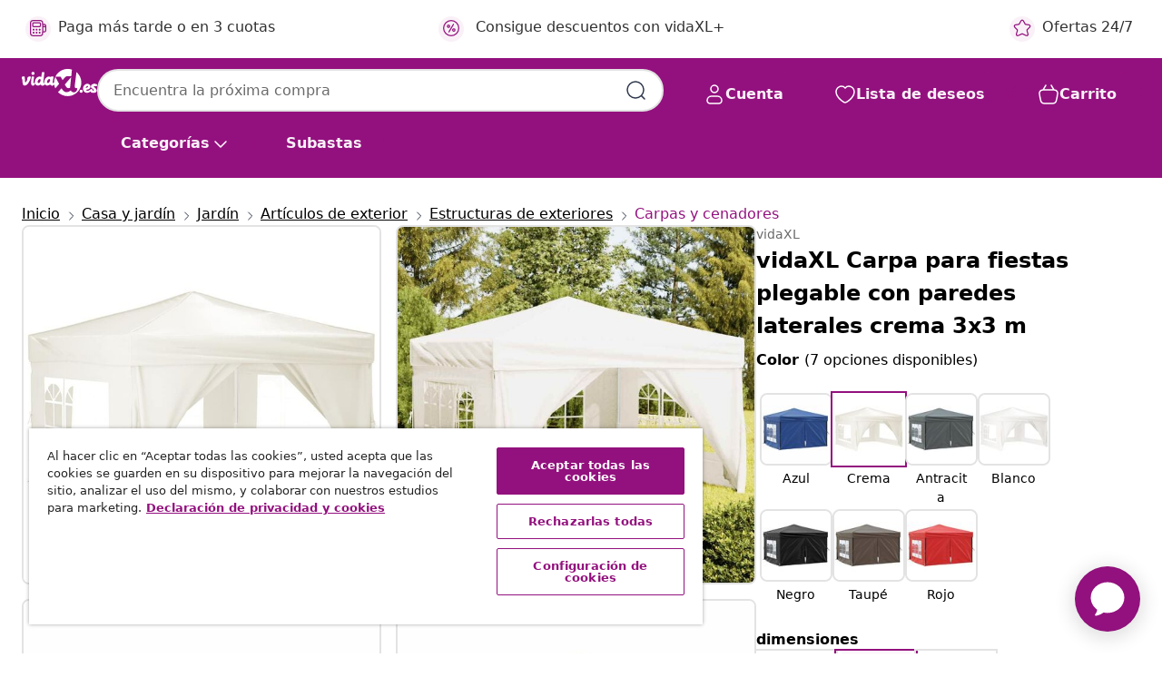

--- FILE ---
content_type: text/javascript; charset=utf-8
request_url: https://e.cquotient.com/recs/bfns-vidaxl-es/Recently_Viewed_All_Pages?callback=CQuotient._callback2&_=1766245665160&_device=mac&userId=&cookieId=abzapBHefnFkRh9KeAvoq09MuL&emailId=&anchors=id%3A%3AM3013594%7C%7Csku%3A%3A8720286974568%7C%7Ctype%3A%3A%7C%7Calt_id%3A%3A&slotId=pdp-recommendations-slot-2&slotConfigId=PDP-recently%20viewed%20(starting%20point)&slotConfigTemplate=slots%2Frecommendation%2FeinsteinProgressCarousel.isml&ccver=1.03&realm=BFNS&siteId=vidaxl-es&instanceType=prd&v=v3.1.3&json=%7B%22userId%22%3A%22%22%2C%22cookieId%22%3A%22abzapBHefnFkRh9KeAvoq09MuL%22%2C%22emailId%22%3A%22%22%2C%22anchors%22%3A%5B%7B%22id%22%3A%22M3013594%22%2C%22sku%22%3A%228720286974568%22%2C%22type%22%3A%22%22%2C%22alt_id%22%3A%22%22%7D%5D%2C%22slotId%22%3A%22pdp-recommendations-slot-2%22%2C%22slotConfigId%22%3A%22PDP-recently%20viewed%20(starting%20point)%22%2C%22slotConfigTemplate%22%3A%22slots%2Frecommendation%2FeinsteinProgressCarousel.isml%22%2C%22ccver%22%3A%221.03%22%2C%22realm%22%3A%22BFNS%22%2C%22siteId%22%3A%22vidaxl-es%22%2C%22instanceType%22%3A%22prd%22%2C%22v%22%3A%22v3.1.3%22%7D
body_size: 97
content:
/**/ typeof CQuotient._callback2 === 'function' && CQuotient._callback2({"Recently_Viewed_All_Pages":{"displayMessage":"Recently_Viewed_All_Pages","recs":[],"recoUUID":"d58b7894-6049-4f82-b3de-90154ac5c0b9"}});

--- FILE ---
content_type: text/javascript; charset=utf-8
request_url: https://p.cquotient.com/pebble?tla=bfns-vidaxl-es&activityType=viewProduct&callback=CQuotient._act_callback0&cookieId=abzapBHefnFkRh9KeAvoq09MuL&userId=&emailId=&product=id%3A%3AM3013594%7C%7Csku%3A%3A8720286974568%7C%7Ctype%3A%3A%7C%7Calt_id%3A%3A&realm=BFNS&siteId=vidaxl-es&instanceType=prd&locale=es_ES&referrer=&currentLocation=https%3A%2F%2Fwww.vidaxl.es%2Fe%2Fvidaxl-carpa-para-fiestas-plegable-con-paredes-laterales-crema-3x3-m%2F8720286974568.html&ls=true&_=1766245665141&v=v3.1.3&fbPixelId=1563322740466382&json=%7B%22cookieId%22%3A%22abzapBHefnFkRh9KeAvoq09MuL%22%2C%22userId%22%3A%22%22%2C%22emailId%22%3A%22%22%2C%22product%22%3A%7B%22id%22%3A%22M3013594%22%2C%22sku%22%3A%228720286974568%22%2C%22type%22%3A%22%22%2C%22alt_id%22%3A%22%22%7D%2C%22realm%22%3A%22BFNS%22%2C%22siteId%22%3A%22vidaxl-es%22%2C%22instanceType%22%3A%22prd%22%2C%22locale%22%3A%22es_ES%22%2C%22referrer%22%3A%22%22%2C%22currentLocation%22%3A%22https%3A%2F%2Fwww.vidaxl.es%2Fe%2Fvidaxl-carpa-para-fiestas-plegable-con-paredes-laterales-crema-3x3-m%2F8720286974568.html%22%2C%22ls%22%3Atrue%2C%22_%22%3A1766245665141%2C%22v%22%3A%22v3.1.3%22%2C%22fbPixelId%22%3A%221563322740466382%22%7D
body_size: 404
content:
/**/ typeof CQuotient._act_callback0 === 'function' && CQuotient._act_callback0([{"k":"__cq_uuid","v":"abzapBHefnFkRh9KeAvoq09MuL","m":34128000},{"k":"__cq_bc","v":"%7B%22bfns-vidaxl-es%22%3A%5B%7B%22id%22%3A%22M3013594%22%2C%22sku%22%3A%228720286974568%22%7D%5D%7D","m":2592000},{"k":"__cq_seg","v":"0~0.00!1~0.00!2~0.00!3~0.00!4~0.00!5~0.00!6~0.00!7~0.00!8~0.00!9~0.00","m":2592000}]);

--- FILE ---
content_type: text/javascript; charset=utf-8
request_url: https://e.cquotient.com/recs/bfns-vidaxl-es/PDP-Slot-One-B?callback=CQuotient._callback3&_=1766245665162&_device=mac&userId=&cookieId=abzapBHefnFkRh9KeAvoq09MuL&emailId=&anchors=id%3A%3AM3013594%7C%7Csku%3A%3A8720286974568%7C%7Ctype%3A%3A%7C%7Calt_id%3A%3A&slotId=pdp-recommendations-slot-3&slotConfigId=PDP-Slot-Three-C&slotConfigTemplate=slots%2Frecommendation%2FeinsteinBorderedCarousel.isml&ccver=1.03&realm=BFNS&siteId=vidaxl-es&instanceType=prd&v=v3.1.3&json=%7B%22userId%22%3A%22%22%2C%22cookieId%22%3A%22abzapBHefnFkRh9KeAvoq09MuL%22%2C%22emailId%22%3A%22%22%2C%22anchors%22%3A%5B%7B%22id%22%3A%22M3013594%22%2C%22sku%22%3A%228720286974568%22%2C%22type%22%3A%22%22%2C%22alt_id%22%3A%22%22%7D%5D%2C%22slotId%22%3A%22pdp-recommendations-slot-3%22%2C%22slotConfigId%22%3A%22PDP-Slot-Three-C%22%2C%22slotConfigTemplate%22%3A%22slots%2Frecommendation%2FeinsteinBorderedCarousel.isml%22%2C%22ccver%22%3A%221.03%22%2C%22realm%22%3A%22BFNS%22%2C%22siteId%22%3A%22vidaxl-es%22%2C%22instanceType%22%3A%22prd%22%2C%22v%22%3A%22v3.1.3%22%7D
body_size: 441
content:
/**/ typeof CQuotient._callback3 === 'function' && CQuotient._callback3({"PDP-Slot-One-B":{"displayMessage":"PDP-Slot-One-B","recs":[{"id":"8720286493236","product_name":"vidaXL Arriate polipropileno 120x40x38 cm","image_url":"https://www.vidaxl.es/dw/image/v2/BFNS_PRD/on/demandware.static/-/Sites-vidaxl-catalog-master-sku/default/dw59779bf8/hi-res/536/689/2962/721/153289/image_1_153289.jpg","product_url":"https://www.vidaxl.es/e/vidaxl-arriate-polipropileno-120x40x38-cm/M3006706_Black.html"}],"recoUUID":"6191a356-0e3a-4edf-ad79-4167bf5f90ae"}});

--- FILE ---
content_type: text/javascript; charset=utf-8
request_url: https://e.cquotient.com/recs/bfns-vidaxl-es/PDP-Slot-Three-B?callback=CQuotient._callback1&_=1766245665159&_device=mac&userId=&cookieId=abzapBHefnFkRh9KeAvoq09MuL&emailId=&anchors=id%3A%3AM3013594%7C%7Csku%3A%3A8720286974568%7C%7Ctype%3A%3A%7C%7Calt_id%3A%3A&slotId=pdp-recommendations-slot-1&slotConfigId=PDP-Slot-One-C&slotConfigTemplate=slots%2Frecommendation%2FeinsteinBackgroundCarousel.isml&ccver=1.03&realm=BFNS&siteId=vidaxl-es&instanceType=prd&v=v3.1.3&json=%7B%22userId%22%3A%22%22%2C%22cookieId%22%3A%22abzapBHefnFkRh9KeAvoq09MuL%22%2C%22emailId%22%3A%22%22%2C%22anchors%22%3A%5B%7B%22id%22%3A%22M3013594%22%2C%22sku%22%3A%228720286974568%22%2C%22type%22%3A%22%22%2C%22alt_id%22%3A%22%22%7D%5D%2C%22slotId%22%3A%22pdp-recommendations-slot-1%22%2C%22slotConfigId%22%3A%22PDP-Slot-One-C%22%2C%22slotConfigTemplate%22%3A%22slots%2Frecommendation%2FeinsteinBackgroundCarousel.isml%22%2C%22ccver%22%3A%221.03%22%2C%22realm%22%3A%22BFNS%22%2C%22siteId%22%3A%22vidaxl-es%22%2C%22instanceType%22%3A%22prd%22%2C%22v%22%3A%22v3.1.3%22%7D
body_size: 1623
content:
/**/ typeof CQuotient._callback1 === 'function' && CQuotient._callback1({"PDP-Slot-Three-B":{"displayMessage":"PDP-Slot-Three-B","recs":[{"id":"8720845751524","product_name":"vidaXL Cenador con techo polietileno blanco 17,84x4,08x3,22 m","image_url":"https://www.vidaxl.es/dw/image/v2/BFNS_PRD/on/demandware.static/-/Sites-vidaxl-catalog-master-sku/default/dwa7bd2b7f/hi-res/536/689/2918/2613/716/362631/image_1_362631.jpg","product_url":"https://www.vidaxl.es/e/vidaxl-cenador-con-techo-polietileno-blanco-1784x408x322-m/M3028535.html"},{"id":"8721012204492","product_name":"vidaXL Colchón de muelles ensacados firmeza media 80x200 cm","image_url":"https://www.vidaxl.es/dw/image/v2/BFNS_PRD/on/demandware.static/-/Sites-vidaxl-catalog-master-sku/default/dwf4832de1/hi-res/436/6433/2696/372825/image_1_372825.jpg","product_url":"https://www.vidaxl.es/e/vidaxl-colchon-de-muelles-ensacados-firmeza-media-80x200-cm/M3032302.html"},{"id":"8721158657923","product_name":"vidaXL Nido para gallinas con 3 compartimentos de acero galvanizado para montar en la pared","image_url":"https://www.vidaxl.es/dw/image/v2/BFNS_PRD/on/demandware.static/-/Sites-vidaxl-catalog-master-sku/default/dw0733a004/hi-res/1/2/5013/5017/4104890/image_2_4104890.jpg","product_url":"https://www.vidaxl.es/e/vidaxl-nido-para-gallinas-con-3-compartimentos-de-acero-galvanizado-para-montar-en-la-pared/M3044310.html"},{"id":"8721158512048","product_name":"vidaXL Litera sin colchón acero blanco 90x190 cm","image_url":"https://www.vidaxl.es/dw/image/v2/BFNS_PRD/on/demandware.static/-/Sites-vidaxl-catalog-master-sku/default/dw54a9aace/hi-res/436/6433/505764/4019881/image_2_4019881.jpg","product_url":"https://www.vidaxl.es/e/vidaxl-litera-sin-colchon-acero-blanco-90x190-cm/M3043621.html"},{"id":"8720845650629","product_name":"vidaXL Cestas de gaviones 3 uds forma de arco hierro 200x30x100/120 cm","image_url":"https://www.vidaxl.es/dw/image/v2/BFNS_PRD/on/demandware.static/-/Sites-vidaxl-catalog-master-sku/default/dw3b0d9871/hi-res/536/689/2962/721/153382/image_2_153382.jpg","product_url":"https://www.vidaxl.es/e/vidaxl-cestas-de-gaviones-3-uds-forma-de-arco-hierro-200x30x100120-cm/M3017642.html"},{"id":"8721288860378","product_name":"vidaXL Puerta de jardín acero corten diseño árbol 85x125 cm","image_url":"https://www.vidaxl.es/dw/image/v2/BFNS_PRD/on/demandware.static/-/Sites-vidaxl-catalog-master-sku/default/dw90edf428/hi-res/632/128/1788/153208/image_2_153208.jpg","product_url":"https://www.vidaxl.es/e/vidaxl-puerta-de-jardin-acero-corten-diseno-arbol-85x125-cm/M3016262.html"},{"id":"8721158761576","product_name":"vidaXL Caseta perros exterior con corral 4x2x1,5 m acero galvanizado","image_url":"https://www.vidaxl.es/dw/image/v2/BFNS_PRD/on/demandware.static/-/Sites-vidaxl-catalog-master-sku/default/dwb54865f4/hi-res/1/2/5/5094/3329235/image_2_3329235.jpg","product_url":"https://www.vidaxl.es/e/vidaxl-caseta-perros-exterior-con-corral-4x2x15-m-acero-galvanizado/M3044944.html"},{"id":"8719883807904","product_name":"vidaXL Picas de tierra 6 unidades acero galvanizado plateado 7x7x90 cm","image_url":"https://www.vidaxl.es/dw/image/v2/BFNS_PRD/on/demandware.static/-/Sites-vidaxl-catalog-master-sku/default/dwd450d358/hi-res/632/2878/8112/145401/image_1_145401.jpg","product_url":"https://www.vidaxl.es/e/vidaxl-picas-de-tierra-6-unidades-acero-galvanizado-plateado-7x7x90-cm/M3000063.html"},{"id":"8721158512857","product_name":"vidaXL Estructura de cama con cabecero sin colchón 80x200 cm","image_url":"https://www.vidaxl.es/dw/image/v2/BFNS_PRD/on/demandware.static/-/Sites-vidaxl-catalog-master-sku/default/dwfb5cb5d2/hi-res/436/6433/505764/3315738/image_2_3315738.jpg","product_url":"https://www.vidaxl.es/e/vidaxl-estructura-de-cama-con-cabecero-sin-colchon-80x200-cm/M3043897.html"},{"id":"8720286705148","product_name":"vidaXL Recambio de láminas de cama con 17 láminas (120 x 200 cm)","image_url":"https://www.vidaxl.es/dw/image/v2/BFNS_PRD/on/demandware.static/-/Sites-vidaxl-catalog-master-sku/default/dw314f316c/hi-res/436/6433/505764/340070/image_1_340070.jpg","product_url":"https://www.vidaxl.es/e/vidaxl-recambio-de-laminas-de-cama-con-17-laminas-120-x-200-cm/M3010962.html"},{"id":"8720286297643","product_name":"vidaXL Sillas plegables de jardín 2 uds madera maciza acacia marrón","image_url":"https://www.vidaxl.es/dw/image/v2/BFNS_PRD/on/demandware.static/-/Sites-vidaxl-catalog-master-sku/default/dwaa2bd346/hi-res/436/4299/6368/6828/41820/image_1_41820.jpg","product_url":"https://www.vidaxl.es/e/vidaxl-sillas-plegables-de-jardin-2-uds-madera-maciza-acacia-marron/M3010000.html"},{"id":"8721102631559","product_name":"vidaXL Conducto de ventilación de aluminio y PVC 6 m Ø10 cm","image_url":"https://www.vidaxl.es/dw/image/v2/BFNS_PRD/on/demandware.static/-/Sites-vidaxl-catalog-master-sku/default/dwed7f4e46/hi-res/632/499873/499874/4008066/image_1_4008066.jpg","product_url":"https://www.vidaxl.es/e/vidaxl-conducto-de-ventilacion-de-aluminio-y-pvc-6-m-%C3%B810-cm/M3037863.html"},{"id":"8720845956301","product_name":"vidaXL Jaula para hámster 104x52x54 cm de madera maciza de abeto","image_url":"https://www.vidaxl.es/dw/image/v2/BFNS_PRD/on/demandware.static/-/Sites-vidaxl-catalog-master-sku/default/dw37775475/hi-res/1/2/5013/5017/172380/image_1_172380.jpg","product_url":"https://www.vidaxl.es/e/vidaxl-jaula-para-hamster-104x52x54-cm-de-madera-maciza-de-abeto/M3030250.html"},{"id":"8719883586854","product_name":"vidaXL Empapadores para mascota 100 unidades 45x33 cm textil no tejido","image_url":"https://www.vidaxl.es/dw/image/v2/BFNS_PRD/on/demandware.static/-/Sites-vidaxl-catalog-master-sku/default/dw719704ac/hi-res/1/2/505314/6846/170754/image_1_170754.jpg","product_url":"https://www.vidaxl.es/e/vidaxl-empapadores-para-mascota-100-unidades-45x33-cm-textil-no-tejido/M297385.html"},{"id":"8719883809489","product_name":"vidaXL Funda para muebles de jardín 12 ojales rectangular 227x152x65cm","image_url":"https://www.vidaxl.es/dw/image/v2/BFNS_PRD/on/demandware.static/-/Sites-vidaxl-catalog-master-sku/default/dw27bf868e/hi-res/436/6963/6964/41637/image_2_41637.jpg","product_url":"https://www.vidaxl.es/e/vidaxl-funda-para-muebles-de-jardin-12-ojales-rectangular-227x152x65cm/M3028506.html"}],"recoUUID":"78d197e7-2cec-4a07-9775-85dace1a8807"}});

--- FILE ---
content_type: text/plain
request_url: https://api.swogo.net/vidaxlEs/JTdCJTIyY2xpZW50JTIyJTNBJTIydmlkYXhsRXMlMjIlMkMlMjJza3VzJTIyJTNBJTVCJTIyOTM1MjIlMjIlNUQlMkMlMjJ0eXBlJTIyJTNBJTIyYnVuZGxlcyUyMiUyQyUyMm1hdGNoaW5nJTIyJTNBJTIyZGVmYXVsdCUyMiUyQyUyMmFzc2lzdGFudCUyMiUzQSUyMnBkcCUyMiUyQyUyMmJ1bmRsZXNMb2NhdGlvbiUyMiUzQSUyMnBkcCUyMiUyQyUyMmZpbHRlcnMlMjIlM0ElN0IlN0QlMkMlMjJ0ZW1wbGF0ZSUyMiUzQSUyMmxpc3QlMjIlN0Q=
body_size: 1467
content:
[base64]